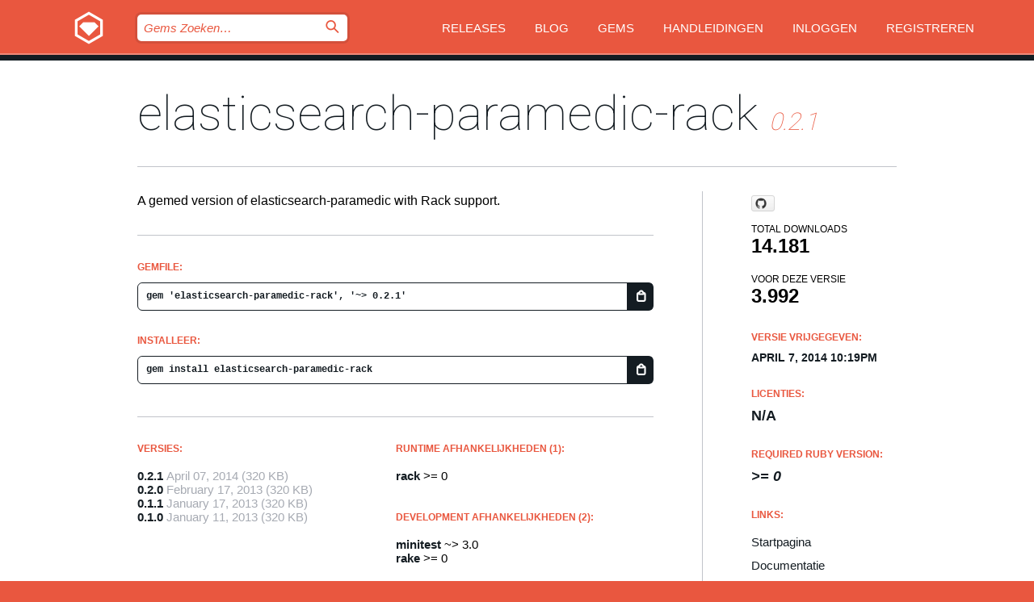

--- FILE ---
content_type: text/html; charset=utf-8
request_url: https://bundler.rubygems.org/gems/elasticsearch-paramedic-rack?locale=nl
body_size: 5212
content:
<!DOCTYPE html>
<html lang="nl">
  <head>
    <title>elasticsearch-paramedic-rack | RubyGems.org | De gem host voor de community</title>
    <meta charset="UTF-8">
    <meta content="width=device-width, initial-scale=1, maximum-scale=1, user-scalable=0" name="viewport">
    <meta name="google-site-verification" content="AuesbWQ9MCDMmC1lbDlw25RJzyqWOcDYpuaCjgPxEZY" />
    <link rel="apple-touch-icon" href="/apple-touch-icons/apple-touch-icon.png" />
      <link rel="apple-touch-icon" sizes="57x57" href="/apple-touch-icons/apple-touch-icon-57x57.png" />
      <link rel="apple-touch-icon" sizes="72x72" href="/apple-touch-icons/apple-touch-icon-72x72.png" />
      <link rel="apple-touch-icon" sizes="76x76" href="/apple-touch-icons/apple-touch-icon-76x76.png" />
      <link rel="apple-touch-icon" sizes="114x114" href="/apple-touch-icons/apple-touch-icon-114x114.png" />
      <link rel="apple-touch-icon" sizes="120x120" href="/apple-touch-icons/apple-touch-icon-120x120.png" />
      <link rel="apple-touch-icon" sizes="144x144" href="/apple-touch-icons/apple-touch-icon-144x144.png" />
      <link rel="apple-touch-icon" sizes="152x152" href="/apple-touch-icons/apple-touch-icon-152x152.png" />
      <link rel="apple-touch-icon" sizes="180x180" href="/apple-touch-icons/apple-touch-icon-180x180.png" />
    <link rel="mask-icon" href="/rubygems_logo.svg" color="#e9573f">
    <link rel="fluid-icon" href="/fluid-icon.png"/>
    <link rel="search" type="application/opensearchdescription+xml" title="RubyGems.org" href="/opensearch.xml">
    <link rel="shortcut icon" href="/favicon.ico" type="image/x-icon">
    <link rel="stylesheet" href="/assets/application-fda27980.css" />
    <link href="https://fonts.gstatic.com" rel="preconnect" crossorigin>
    <link href='https://fonts.googleapis.com/css?family=Roboto:100&amp;subset=greek,latin,cyrillic,latin-ext' rel='stylesheet' type='text/css'>
    
<link rel="alternate" type="application/atom+xml" href="https://feeds.feedburner.com/gemcutter-latest" title="RubyGems.org | Nieuwste Gems">

    <meta name="csrf-param" content="authenticity_token" />
<meta name="csrf-token" content="o6gSuaArDTWs1C_5p5ahhHFj6-s50h-fEpijKxZ8_APyex20PuN4L8JZ2qg4Q_7e-zUFOX-FK9wERSm4bufwMw" />
      <link rel="alternate" type="application/atom+xml" title="elasticsearch-paramedic-rack Version Feed" href="/gems/elasticsearch-paramedic-rack/versions.atom" />
    <!-- canonical url -->
    <link rel="canonical" href="https://bundler.rubygems.org/gems/elasticsearch-paramedic-rack/versions/0.2.1" />
    <!-- alternative language versions url -->
      <link rel="alternate" hreflang="en" href="https://bundler.rubygems.org/gems/elasticsearch-paramedic-rack/versions/0.2.1?locale=en" />
      <link rel="alternate" hreflang="nl" href="https://bundler.rubygems.org/gems/elasticsearch-paramedic-rack/versions/0.2.1?locale=nl" />
      <link rel="alternate" hreflang="zh-CN" href="https://bundler.rubygems.org/gems/elasticsearch-paramedic-rack/versions/0.2.1?locale=zh-CN" />
      <link rel="alternate" hreflang="zh-TW" href="https://bundler.rubygems.org/gems/elasticsearch-paramedic-rack/versions/0.2.1?locale=zh-TW" />
      <link rel="alternate" hreflang="pt-BR" href="https://bundler.rubygems.org/gems/elasticsearch-paramedic-rack/versions/0.2.1?locale=pt-BR" />
      <link rel="alternate" hreflang="fr" href="https://bundler.rubygems.org/gems/elasticsearch-paramedic-rack/versions/0.2.1?locale=fr" />
      <link rel="alternate" hreflang="es" href="https://bundler.rubygems.org/gems/elasticsearch-paramedic-rack/versions/0.2.1?locale=es" />
      <link rel="alternate" hreflang="de" href="https://bundler.rubygems.org/gems/elasticsearch-paramedic-rack/versions/0.2.1?locale=de" />
      <link rel="alternate" hreflang="ja" href="https://bundler.rubygems.org/gems/elasticsearch-paramedic-rack/versions/0.2.1?locale=ja" />
    <!-- unmatched alternative language fallback -->
    <link rel="alternate" hreflang="x-default" href="https://bundler.rubygems.org/gems/elasticsearch-paramedic-rack/versions/0.2.1" />

    <script type="importmap" data-turbo-track="reload">{
  "imports": {
    "jquery": "/assets/jquery-15a62848.js",
    "@rails/ujs": "/assets/@rails--ujs-2089e246.js",
    "application": "/assets/application-ae34b86d.js",
    "@hotwired/turbo-rails": "/assets/turbo.min-ad2c7b86.js",
    "@hotwired/stimulus": "/assets/@hotwired--stimulus-132cbc23.js",
    "@hotwired/stimulus-loading": "/assets/stimulus-loading-1fc53fe7.js",
    "@stimulus-components/clipboard": "/assets/@stimulus-components--clipboard-d9c44ea9.js",
    "@stimulus-components/dialog": "/assets/@stimulus-components--dialog-74866932.js",
    "@stimulus-components/reveal": "/assets/@stimulus-components--reveal-77f6cb39.js",
    "@stimulus-components/checkbox-select-all": "/assets/@stimulus-components--checkbox-select-all-e7db6a97.js",
    "github-buttons": "/assets/github-buttons-3337d207.js",
    "webauthn-json": "/assets/webauthn-json-74adc0e8.js",
    "avo.custom": "/assets/avo.custom-4b185d31.js",
    "stimulus-rails-nested-form": "/assets/stimulus-rails-nested-form-3f712873.js",
    "local-time": "/assets/local-time-a331fc59.js",
    "src/oidc_api_key_role_form": "/assets/src/oidc_api_key_role_form-223a59d4.js",
    "src/pages": "/assets/src/pages-64095f36.js",
    "src/transitive_dependencies": "/assets/src/transitive_dependencies-9280dc42.js",
    "src/webauthn": "/assets/src/webauthn-a8b5ca04.js",
    "controllers/application": "/assets/controllers/application-e33ffaa8.js",
    "controllers/autocomplete_controller": "/assets/controllers/autocomplete_controller-e9f78a76.js",
    "controllers/counter_controller": "/assets/controllers/counter_controller-b739ef1d.js",
    "controllers/dialog_controller": "/assets/controllers/dialog_controller-c788489b.js",
    "controllers/dropdown_controller": "/assets/controllers/dropdown_controller-baaf189b.js",
    "controllers/dump_controller": "/assets/controllers/dump_controller-5d671745.js",
    "controllers/exclusive_checkbox_controller": "/assets/controllers/exclusive_checkbox_controller-c624394a.js",
    "controllers/gem_scope_controller": "/assets/controllers/gem_scope_controller-9c330c45.js",
    "controllers": "/assets/controllers/index-236ab973.js",
    "controllers/nav_controller": "/assets/controllers/nav_controller-8f4ea870.js",
    "controllers/onboarding_name_controller": "/assets/controllers/onboarding_name_controller-a65c65ec.js",
    "controllers/radio_reveal_controller": "/assets/controllers/radio_reveal_controller-41774e15.js",
    "controllers/recovery_controller": "/assets/controllers/recovery_controller-b051251b.js",
    "controllers/reveal_controller": "/assets/controllers/reveal_controller-a90af4d9.js",
    "controllers/reveal_search_controller": "/assets/controllers/reveal_search_controller-8dc44279.js",
    "controllers/scroll_controller": "/assets/controllers/scroll_controller-07f12b0d.js",
    "controllers/search_controller": "/assets/controllers/search_controller-79d09057.js",
    "controllers/stats_controller": "/assets/controllers/stats_controller-5bae7b7f.js"
  }
}</script>
<link rel="modulepreload" href="/assets/jquery-15a62848.js" nonce="22fdfc6d08ba9637f2cb3bb119297496">
<link rel="modulepreload" href="/assets/@rails--ujs-2089e246.js" nonce="22fdfc6d08ba9637f2cb3bb119297496">
<link rel="modulepreload" href="/assets/application-ae34b86d.js" nonce="22fdfc6d08ba9637f2cb3bb119297496">
<link rel="modulepreload" href="/assets/turbo.min-ad2c7b86.js" nonce="22fdfc6d08ba9637f2cb3bb119297496">
<link rel="modulepreload" href="/assets/@hotwired--stimulus-132cbc23.js" nonce="22fdfc6d08ba9637f2cb3bb119297496">
<link rel="modulepreload" href="/assets/stimulus-loading-1fc53fe7.js" nonce="22fdfc6d08ba9637f2cb3bb119297496">
<link rel="modulepreload" href="/assets/@stimulus-components--clipboard-d9c44ea9.js" nonce="22fdfc6d08ba9637f2cb3bb119297496">
<link rel="modulepreload" href="/assets/@stimulus-components--dialog-74866932.js" nonce="22fdfc6d08ba9637f2cb3bb119297496">
<link rel="modulepreload" href="/assets/@stimulus-components--reveal-77f6cb39.js" nonce="22fdfc6d08ba9637f2cb3bb119297496">
<link rel="modulepreload" href="/assets/@stimulus-components--checkbox-select-all-e7db6a97.js" nonce="22fdfc6d08ba9637f2cb3bb119297496">
<link rel="modulepreload" href="/assets/github-buttons-3337d207.js" nonce="22fdfc6d08ba9637f2cb3bb119297496">
<link rel="modulepreload" href="/assets/webauthn-json-74adc0e8.js" nonce="22fdfc6d08ba9637f2cb3bb119297496">
<link rel="modulepreload" href="/assets/local-time-a331fc59.js" nonce="22fdfc6d08ba9637f2cb3bb119297496">
<link rel="modulepreload" href="/assets/src/oidc_api_key_role_form-223a59d4.js" nonce="22fdfc6d08ba9637f2cb3bb119297496">
<link rel="modulepreload" href="/assets/src/pages-64095f36.js" nonce="22fdfc6d08ba9637f2cb3bb119297496">
<link rel="modulepreload" href="/assets/src/transitive_dependencies-9280dc42.js" nonce="22fdfc6d08ba9637f2cb3bb119297496">
<link rel="modulepreload" href="/assets/src/webauthn-a8b5ca04.js" nonce="22fdfc6d08ba9637f2cb3bb119297496">
<link rel="modulepreload" href="/assets/controllers/application-e33ffaa8.js" nonce="22fdfc6d08ba9637f2cb3bb119297496">
<link rel="modulepreload" href="/assets/controllers/autocomplete_controller-e9f78a76.js" nonce="22fdfc6d08ba9637f2cb3bb119297496">
<link rel="modulepreload" href="/assets/controllers/counter_controller-b739ef1d.js" nonce="22fdfc6d08ba9637f2cb3bb119297496">
<link rel="modulepreload" href="/assets/controllers/dialog_controller-c788489b.js" nonce="22fdfc6d08ba9637f2cb3bb119297496">
<link rel="modulepreload" href="/assets/controllers/dropdown_controller-baaf189b.js" nonce="22fdfc6d08ba9637f2cb3bb119297496">
<link rel="modulepreload" href="/assets/controllers/dump_controller-5d671745.js" nonce="22fdfc6d08ba9637f2cb3bb119297496">
<link rel="modulepreload" href="/assets/controllers/exclusive_checkbox_controller-c624394a.js" nonce="22fdfc6d08ba9637f2cb3bb119297496">
<link rel="modulepreload" href="/assets/controllers/gem_scope_controller-9c330c45.js" nonce="22fdfc6d08ba9637f2cb3bb119297496">
<link rel="modulepreload" href="/assets/controllers/index-236ab973.js" nonce="22fdfc6d08ba9637f2cb3bb119297496">
<link rel="modulepreload" href="/assets/controllers/nav_controller-8f4ea870.js" nonce="22fdfc6d08ba9637f2cb3bb119297496">
<link rel="modulepreload" href="/assets/controllers/onboarding_name_controller-a65c65ec.js" nonce="22fdfc6d08ba9637f2cb3bb119297496">
<link rel="modulepreload" href="/assets/controllers/radio_reveal_controller-41774e15.js" nonce="22fdfc6d08ba9637f2cb3bb119297496">
<link rel="modulepreload" href="/assets/controllers/recovery_controller-b051251b.js" nonce="22fdfc6d08ba9637f2cb3bb119297496">
<link rel="modulepreload" href="/assets/controllers/reveal_controller-a90af4d9.js" nonce="22fdfc6d08ba9637f2cb3bb119297496">
<link rel="modulepreload" href="/assets/controllers/reveal_search_controller-8dc44279.js" nonce="22fdfc6d08ba9637f2cb3bb119297496">
<link rel="modulepreload" href="/assets/controllers/scroll_controller-07f12b0d.js" nonce="22fdfc6d08ba9637f2cb3bb119297496">
<link rel="modulepreload" href="/assets/controllers/search_controller-79d09057.js" nonce="22fdfc6d08ba9637f2cb3bb119297496">
<link rel="modulepreload" href="/assets/controllers/stats_controller-5bae7b7f.js" nonce="22fdfc6d08ba9637f2cb3bb119297496">
<script type="module" nonce="22fdfc6d08ba9637f2cb3bb119297496">import "application"</script>
  </head>

  <body class="" data-controller="nav" data-nav-expanded-class="mobile-nav-is-expanded">
    <!-- Top banner -->

    <!-- Policies acknowledgment banner -->
    

    <header class="header header--interior" data-nav-target="header collapse">
      <div class="l-wrap--header">
        <a title="RubyGems" class="header__logo-wrap" data-nav-target="logo" href="/">
          <span class="header__logo" data-icon="⬡">⬢</span>
          <span class="t-hidden">RubyGems</span>
</a>        <a class="header__club-sandwich" href="#" data-action="nav#toggle focusin->nav#focus mousedown->nav#mouseDown click@window->nav#hide">
          <span class="t-hidden">Navigation menu</span>
        </a>

        <div class="header__nav-links-wrap">
          <div class="header__search-wrap" role="search">
  <form data-controller="autocomplete" data-autocomplete-selected-class="selected" action="/search" accept-charset="UTF-8" method="get">
    <input type="search" name="query" id="query" placeholder="Gems Zoeken&hellip;" class="header__search" autocomplete="off" aria-autocomplete="list" data-autocomplete-target="query" data-action="autocomplete#suggest keydown.down-&gt;autocomplete#next keydown.up-&gt;autocomplete#prev keydown.esc-&gt;autocomplete#hide keydown.enter-&gt;autocomplete#clear click@window-&gt;autocomplete#hide focus-&gt;autocomplete#suggest blur-&gt;autocomplete#hide" data-nav-target="search" />

    <ul class="suggest-list" role="listbox" data-autocomplete-target="suggestions"></ul>

    <template id="suggestion" data-autocomplete-target="template">
      <li class="menu-item" role="option" tabindex="-1" data-autocomplete-target="item" data-action="click->autocomplete#choose mouseover->autocomplete#highlight"></li>
    </template>

    <label id="querylabel" for="query">
      <span class="t-hidden">Gems Zoeken&hellip;</span>
</label>
    <input type="submit" value="⌕" id="search_submit" class="header__search__icon" aria-labelledby="querylabel" data-disable-with="⌕" />

</form></div>


          <nav class="header__nav-links" data-controller="dropdown">

            <a class="header__nav-link " href="https://bundler.rubygems.org/releases">Releases</a>
            <a class="header__nav-link" href="https://blog.rubygems.org">Blog</a>

              <a class="header__nav-link" href="/gems">Gems</a>

            <a class="header__nav-link" href="https://guides.rubygems.org">Handleidingen</a>

              <a class="header__nav-link " href="/sign_in">Inloggen</a>
                <a class="header__nav-link " href="/sign_up">Registreren</a>
          </nav>
        </div>
      </div>
    </header>



    <main class="main--interior" data-nav-target="collapse">
        <div class="l-wrap--b">
            <h1 class="t-display page__heading">
              <a class="t-link--black" href="/gems/elasticsearch-paramedic-rack">elasticsearch-paramedic-rack</a>

                <i class="page__subheading">0.2.1</i>
            </h1>
          
          


<div class="l-overflow">
  <div class="l-colspan--l colspan--l--has-border">
      <div class="gem__intro">
        <div id="markup" class="gem__desc">
          <p>A gemed version of elasticsearch-paramedic with Rack support.</p>
        </div>
      </div>

      <div class="gem__install">
        <h2 class="gem__ruby-version__heading t-list__heading">
          Gemfile:
          <div class="gem__code-wrap" data-controller="clipboard" data-clipboard-success-content-value="✔"><input type="text" name="gemfile_text" id="gemfile_text" value="gem &#39;elasticsearch-paramedic-rack&#39;, &#39;~&gt; 0.2.1&#39;" class="gem__code" readonly="readonly" data-clipboard-target="source" /><span class="gem__code__icon" title="Kopieer naar klembord" data-action="click-&gt;clipboard#copy" data-clipboard-target="button">=</span></div>
        </h2>
        <h2 class="gem__ruby-version__heading t-list__heading">
          Installeer:
          <div class="gem__code-wrap" data-controller="clipboard" data-clipboard-success-content-value="✔"><input type="text" name="install_text" id="install_text" value="gem install elasticsearch-paramedic-rack" class="gem__code" readonly="readonly" data-clipboard-target="source" /><span class="gem__code__icon" title="Kopieer naar klembord" data-action="click-&gt;clipboard#copy" data-clipboard-target="button">=</span></div>
        </h2>
      </div>

      <div class="l-half--l">
        <div class="versions">
          <h3 class="t-list__heading">Versies:</h3>
          <ol class="gem__versions t-list__items">
            <li class="gem__version-wrap">
  <a class="t-list__item" href="/gems/elasticsearch-paramedic-rack/versions/0.2.1">0.2.1</a>
  <small class="gem__version__date">April 07, 2014</small>

  <span class="gem__version__date">(320 KB)</span>
</li>
<li class="gem__version-wrap">
  <a class="t-list__item" href="/gems/elasticsearch-paramedic-rack/versions/0.2.0">0.2.0</a>
  <small class="gem__version__date">February 17, 2013</small>

  <span class="gem__version__date">(320 KB)</span>
</li>
<li class="gem__version-wrap">
  <a class="t-list__item" href="/gems/elasticsearch-paramedic-rack/versions/0.1.1">0.1.1</a>
  <small class="gem__version__date">January 17, 2013</small>

  <span class="gem__version__date">(320 KB)</span>
</li>
<li class="gem__version-wrap">
  <a class="t-list__item" href="/gems/elasticsearch-paramedic-rack/versions/0.1.0">0.1.0</a>
  <small class="gem__version__date">January 11, 2013</small>

  <span class="gem__version__date">(320 KB)</span>
</li>

          </ol>
        </div>
      </div>

    <div class = "l-half--l">
        <div class="dependencies gem__dependencies" id="runtime_dependencies">
    <h3 class="t-list__heading">Runtime afhankelijkheden (1):</h3>
    <div class="t-list__items">
          <div class="gem__requirement-wrap">
            <a class="t-list__item" href="/gems/rack"><strong>rack</strong></a>
            &gt;= 0
          </div>
    </div>
  </div>

        <div class="dependencies gem__dependencies" id="development_dependencies">
    <h3 class="t-list__heading">Development afhankelijkheden (2):</h3>
    <div class="t-list__items">
          <div class="gem__requirement-wrap">
            <a class="t-list__item" href="/gems/minitest"><strong>minitest</strong></a>
            ~&gt; 3.0
          </div>
          <div class="gem__requirement-wrap">
            <a class="t-list__item" href="/gems/rake"><strong>rake</strong></a>
            &gt;= 0
          </div>
    </div>
  </div>

        <div class="dependencies_list">
          <a class="gem__see-all-versions t-link--gray t-link--has-arrow push--s" href="/gems/elasticsearch-paramedic-rack/versions/0.2.1/dependencies">Show all transitive dependencies</a>
        </div>
    </div>


    <div class="gem__members">

    <h3 class="t-list__heading">Eigenaren:</h3>
    <div class="gem__users">
      <a alt="timoschilling" title="timoschilling" href="/profiles/timoschilling"><img id="gravatar-49344" width="48" height="48" src="/users/49344/avatar.jpeg?size=48&amp;theme=light" /></a>
    </div>




    <h3 class="t-list__heading">Authors:</h3>
    <ul class="t-list__items">
      <li class="t-list__item">
        <p>Timo Schilling</p>
      </li>
    </ul>

    <h3 class="t-list__heading">SHA 256 checksum:</h3>
    <div class="gem__code-wrap" data-controller="clipboard" data-clipboard-success-content-value="✔"><input type="text" name="gem_sha_256_checksum" id="gem_sha_256_checksum" value="35a9aa4484805db8515a3f1a89dad964466f7cb037a1a8580620ca0e24411cf0" class="gem__code" readonly="readonly" data-clipboard-target="source" /><span class="gem__code__icon" title="Kopieer naar klembord" data-action="click-&gt;clipboard#copy" data-clipboard-target="button">=</span></div>


</div>

    <div class="gem__navigation">
    <a class="gem__previous__version" href="/gems/elasticsearch-paramedic-rack/versions/0.2.0">← Previous version</a>

</div>

  </div>

  <div class="gem__aside l-col--r--pad">
    <span class="github-btn" data-user="timoschilling" data-repo="elasticsearch-paramedic-rack" data-type="star" data-count="true" data-size="large">
  <a class="gh-btn" href="#" rel="noopener noreferrer" target="_blank">
    <span class="gh-ico" aria-hidden="true"></span>
    <span class="gh-text"></span>
  </a>
  <a class="gh-count" href="#" rel="noopener noreferrer" target="_blank" aria-hidden="true"></a>
</span>
  <div class="gem__downloads-wrap" data-href="/api/v1/downloads/elasticsearch-paramedic-rack-0.2.1.json">
    <h2 class="gem__downloads__heading t-text--s">
      Total downloads
      <span class="gem__downloads">14.181</span>
    </h2>
    <h2 class="gem__downloads__heading t-text--s">
      Voor deze versie
      <span class="gem__downloads">3.992</span>
    </h2>
  </div>

  <h2 class="gem__ruby-version__heading t-list__heading">
    Versie vrijgegeven:
    <span class="gem__rubygem-version-age">
      <p><time datetime="2014-04-07T22:19:46Z" data-local="time-ago">April  7, 2014 10:19pm</time></p>
    </span>
  </h2>

  <h2 class="gem__ruby-version__heading t-list__heading">
    Licenties:
    <span class="gem__ruby-version">
      <p>N/A</p>
    </span>
  </h2>
  <h2 class="gem__ruby-version__heading t-list__heading">
    Required Ruby Version:
    <i class="gem__ruby-version">
        &gt;= 0
    </i>
  </h2>
  <h3 class="t-list__heading">Links:</h3>
  <div class="t-list__items">
      <a rel="nofollow" class="gem__link t-list__item" id="home" href="https://github.com/timoschilling/elasticsearch-paramedic-rack">Startpagina</a>
      <a rel="nofollow" class="gem__link t-list__item" id="docs" href="https://www.rubydoc.info/gems/elasticsearch-paramedic-rack/0.2.1">Documentatie</a>
      <a rel="nofollow" class="gem__link t-list__item" id="download" href="/downloads/elasticsearch-paramedic-rack-0.2.1.gem">Download</a>
    <a class="gem__link t-list__item" href="https://my.diffend.io/gems/elasticsearch-paramedic-rack/prev/0.2.1">Review changes</a>
    <a class="gem__link t-list__item" id="badge" href="https://badge.fury.io/rb/elasticsearch-paramedic-rack/install">Badge</a>
    <a class="toggler gem__link t-list__item" id="subscribe" href="/sign_in">Subscribe</a>
    <a class="gem__link t-list__item" id="rss" href="/gems/elasticsearch-paramedic-rack/versions.atom">RSS</a>
    <a class="gem__link t-list__item" href="mailto:support@rubygems.org?subject=Reporting Abuse on elasticsearch-paramedic-rack">Report abuse</a>
    <a rel="nofollow" class="gem__link t-list__item" id="reverse_dependencies" href="/gems/elasticsearch-paramedic-rack/reverse_dependencies">Reverse dependencies</a>
    
    
    
    
    
  </div>
</div>

</div>

        </div>
    </main>

    <footer class="footer" data-nav-target="collapse">
      <div class="l-wrap--footer">
        <div class="l-overflow">
          <div class="nav--v l-col--r--pad">
            <a class="nav--v__link--footer" href="https://status.rubygems.org">Status</a>
            <a class="nav--v__link--footer" href="https://uptime.rubygems.org">Uptime</a>
            <a class="nav--v__link--footer" href="https://github.com/rubygems/rubygems.org">Code</a>
            <a class="nav--v__link--footer" href="/pages/data">Data</a>
            <a class="nav--v__link--footer" href="/stats">Statistieken</a>
            <a class="nav--v__link--footer" href="https://guides.rubygems.org/contributing/">Bijdragen</a>
              <a class="nav--v__link--footer" href="/pages/about">Over ons</a>
            <a class="nav--v__link--footer" href="mailto:support@rubygems.org">Hulp</a>
            <a class="nav--v__link--footer" href="https://guides.rubygems.org/rubygems-org-api">API</a>
            <a class="nav--v__link--footer" href="/policies">Policies</a>
            <a class="nav--v__link--footer" href="/pages/supporters">Support Us</a>
              <a class="nav--v__link--footer" href="/pages/security">Security</a>
          </div>
          <div class="l-colspan--l colspan--l--has-border">
            <div class="footer__about">
              <p>
                RubyGems.org is de gem hosting service van de Ruby community. <a href="https://guides.rubygems.org/publishing/">Publiceer</a> en <a href="https://guides.rubygems.org/command-reference/#gem-install">installeer</a> je gems direct. Gebruik <a href="https://guides.rubygems.org/rubygems-org-api/">de API</a> om meer informatie over beschikbare gems te vinden. <a href="https://guides.rubygems.org/contributing/">Word een deelnemer</a> en verbeter de site met jouw aanpassingen.
              </p>
              <p>
                The RubyGems.org website and service are maintained and operated by Ruby Central’s <a href="https://rubycentral.org/open-source/">Open Source Program</a> and the RubyGems team. It is funded by the greater Ruby community through support from sponsors, members, and infrastructure donations. <b>If you build with Ruby and believe in our mission, you can join us in keeping RubyGems.org, RubyGems, and Bundler secure and sustainable for years to come by contributing <a href="/pages/supporters">here</a></b>.
              </p>
            </div>
          </div>
        </div>
      </div>
      <div class="footer__sponsors">
        <a class="footer__sponsor footer__sponsor__ruby_central" href="https://rubycentral.org/open-source/" target="_blank" rel="noopener">
          Operated by
          <span class="t-hidden">Ruby Central</span>
        </a>
        <a class="footer__sponsor footer__sponsor__dockyard" href="https://dockyard.com/ruby-on-rails-consulting" target="_blank" rel="noopener">
          Ontwerp
          <span class="t-hidden">DockYard</span>
        </a>
        <a class="footer__sponsor footer__sponsor__aws" href="https://aws.amazon.com/" target="_blank" rel="noopener">
          Hosting
          <span class="t-hidden">AWS</span>
        </a>
        <a class="footer__sponsor footer__sponsor__dnsimple" href="https://dnsimple.link/resolving-rubygems" target="_blank" rel="noopener">
          DNS
          <span class="t-hidden">DNSimple</span>
        </a>
        <a class="footer__sponsor footer__sponsor__datadog" href="https://www.datadoghq.com/" target="_blank" rel="noopener">
          Monitoring
          <span class="t-hidden">Datadog</span>
        </a>
        <a class="footer__sponsor footer__sponsor__fastly" href="https://www.fastly.com/customers/ruby-central" target="_blank" rel="noopener">
          Gems served by
          <span class="t-hidden">Fastly</span>
        </a>
        <a class="footer__sponsor footer__sponsor__honeybadger" href="https://www.honeybadger.io/" target="_blank" rel="noopener">
          Monitoring
          <span class="t-hidden">Honeybadger</span>
        </a>
        <a class="footer__sponsor footer__sponsor__mend" href="https://mend.io/" target="_blank" rel="noopener">
          Secured by
          <span class="t-hidden">Mend.io</span>
        </a>
      </div>
      <div class="footer__language_selector">
          <div class="footer__language">
            <a class="nav--v__link--footer" href="/gems/elasticsearch-paramedic-rack?locale=en">English</a>
          </div>
          <div class="footer__language">
            <a class="nav--v__link--footer" href="/gems/elasticsearch-paramedic-rack?locale=nl">Nederlands</a>
          </div>
          <div class="footer__language">
            <a class="nav--v__link--footer" href="/gems/elasticsearch-paramedic-rack?locale=zh-CN">简体中文</a>
          </div>
          <div class="footer__language">
            <a class="nav--v__link--footer" href="/gems/elasticsearch-paramedic-rack?locale=zh-TW">正體中文</a>
          </div>
          <div class="footer__language">
            <a class="nav--v__link--footer" href="/gems/elasticsearch-paramedic-rack?locale=pt-BR">Português do Brasil</a>
          </div>
          <div class="footer__language">
            <a class="nav--v__link--footer" href="/gems/elasticsearch-paramedic-rack?locale=fr">Français</a>
          </div>
          <div class="footer__language">
            <a class="nav--v__link--footer" href="/gems/elasticsearch-paramedic-rack?locale=es">Español</a>
          </div>
          <div class="footer__language">
            <a class="nav--v__link--footer" href="/gems/elasticsearch-paramedic-rack?locale=de">Deutsch</a>
          </div>
          <div class="footer__language">
            <a class="nav--v__link--footer" href="/gems/elasticsearch-paramedic-rack?locale=ja">日本語</a>
          </div>
      </div>
    </footer>
    
    <script type="text/javascript" defer src="https://www.fastly-insights.com/insights.js?k=3e63c3cd-fc37-4b19-80b9-65ce64af060a"></script>
  </body>
</html>
